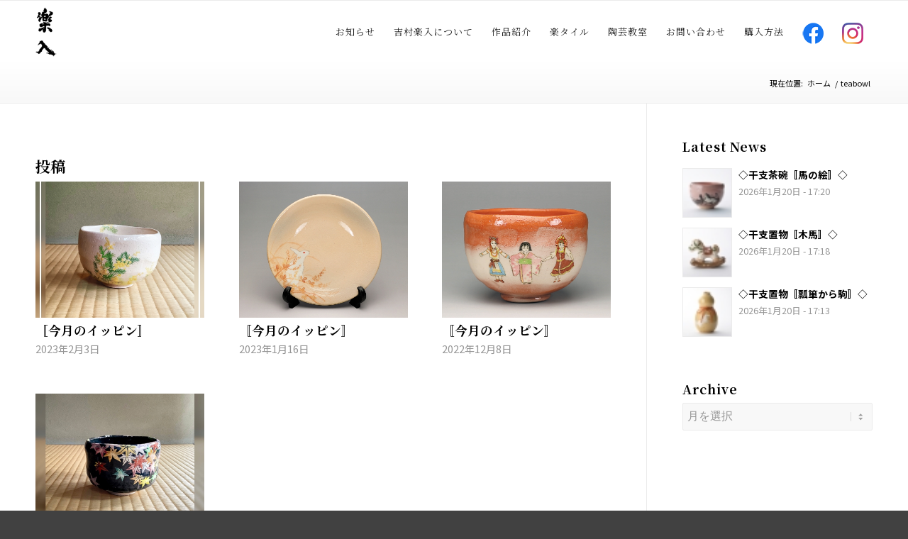

--- FILE ---
content_type: text/html; charset=UTF-8
request_url: https://www.rakunyu.com/tag/teabowl/
body_size: 15019
content:
<!DOCTYPE html>
<html dir="ltr" lang="ja" class="html_stretched responsive av-preloader-disabled av-default-lightbox  html_header_top html_logo_left html_main_nav_header html_menu_right html_slim html_header_sticky html_header_shrinking html_mobile_menu_tablet html_header_searchicon_disabled html_content_align_center html_header_unstick_top_disabled html_header_stretch_disabled html_av-overlay-side html_av-overlay-side-classic html_av-submenu-noclone html_entry_id_657 av-cookies-no-cookie-consent av-no-preview html_text_menu_active ">
<head>
<meta charset="UTF-8" />


<!-- mobile setting -->
<meta name="viewport" content="width=device-width, initial-scale=1">

<!-- Scripts/CSS and wp_head hook -->
<title>teabowl | 吉村楽入</title>

		<!-- All in One SEO 4.9.2 - aioseo.com -->
	<meta name="robots" content="max-snippet:-1, max-image-preview:large, max-video-preview:-1" />
	<link rel="canonical" href="https://www.rakunyu.com/tag/teabowl/" />
	<meta name="generator" content="All in One SEO (AIOSEO) 4.9.2" />
		<script type="application/ld+json" class="aioseo-schema">
			{"@context":"https:\/\/schema.org","@graph":[{"@type":"BreadcrumbList","@id":"https:\/\/www.rakunyu.com\/tag\/teabowl\/#breadcrumblist","itemListElement":[{"@type":"ListItem","@id":"https:\/\/www.rakunyu.com#listItem","position":1,"name":"\u30db\u30fc\u30e0","item":"https:\/\/www.rakunyu.com","nextItem":{"@type":"ListItem","@id":"https:\/\/www.rakunyu.com\/tag\/teabowl\/#listItem","name":"teabowl"}},{"@type":"ListItem","@id":"https:\/\/www.rakunyu.com\/tag\/teabowl\/#listItem","position":2,"name":"teabowl","previousItem":{"@type":"ListItem","@id":"https:\/\/www.rakunyu.com#listItem","name":"\u30db\u30fc\u30e0"}}]},{"@type":"CollectionPage","@id":"https:\/\/www.rakunyu.com\/tag\/teabowl\/#collectionpage","url":"https:\/\/www.rakunyu.com\/tag\/teabowl\/","name":"teabowl | \u5409\u6751\u697d\u5165","inLanguage":"ja","isPartOf":{"@id":"https:\/\/www.rakunyu.com\/#website"},"breadcrumb":{"@id":"https:\/\/www.rakunyu.com\/tag\/teabowl\/#breadcrumblist"}},{"@type":"Organization","@id":"https:\/\/www.rakunyu.com\/#organization","name":"\u5409\u6751\u697d\u5165","url":"https:\/\/www.rakunyu.com\/","logo":{"@type":"ImageObject","url":"https:\/\/www.rakunyu.com\/wp-content\/uploads\/2021\/02\/sns.jpg","@id":"https:\/\/www.rakunyu.com\/tag\/teabowl\/#organizationLogo","width":512,"height":512,"caption":"\u5409\u6751\u697d\u5165"},"image":{"@id":"https:\/\/www.rakunyu.com\/tag\/teabowl\/#organizationLogo"}},{"@type":"WebSite","@id":"https:\/\/www.rakunyu.com\/#website","url":"https:\/\/www.rakunyu.com\/","name":"\u5409\u6751\u697d\u5165","inLanguage":"ja","publisher":{"@id":"https:\/\/www.rakunyu.com\/#organization"}}]}
		</script>
		<!-- All in One SEO -->

<link rel="alternate" type="application/rss+xml" title="吉村楽入 &raquo; フィード" href="https://www.rakunyu.com/feed/" />
<link rel="alternate" type="application/rss+xml" title="吉村楽入 &raquo; コメントフィード" href="https://www.rakunyu.com/comments/feed/" />
<link rel="alternate" type="application/rss+xml" title="吉村楽入 &raquo; teabowl タグのフィード" href="https://www.rakunyu.com/tag/teabowl/feed/" />
<style id='wp-img-auto-sizes-contain-inline-css' type='text/css'>
img:is([sizes=auto i],[sizes^="auto," i]){contain-intrinsic-size:3000px 1500px}
/*# sourceURL=wp-img-auto-sizes-contain-inline-css */
</style>
<style id='wp-emoji-styles-inline-css' type='text/css'>

	img.wp-smiley, img.emoji {
		display: inline !important;
		border: none !important;
		box-shadow: none !important;
		height: 1em !important;
		width: 1em !important;
		margin: 0 0.07em !important;
		vertical-align: -0.1em !important;
		background: none !important;
		padding: 0 !important;
	}
/*# sourceURL=wp-emoji-styles-inline-css */
</style>
<style id='wp-block-library-inline-css' type='text/css'>
:root{--wp-block-synced-color:#7a00df;--wp-block-synced-color--rgb:122,0,223;--wp-bound-block-color:var(--wp-block-synced-color);--wp-editor-canvas-background:#ddd;--wp-admin-theme-color:#007cba;--wp-admin-theme-color--rgb:0,124,186;--wp-admin-theme-color-darker-10:#006ba1;--wp-admin-theme-color-darker-10--rgb:0,107,160.5;--wp-admin-theme-color-darker-20:#005a87;--wp-admin-theme-color-darker-20--rgb:0,90,135;--wp-admin-border-width-focus:2px}@media (min-resolution:192dpi){:root{--wp-admin-border-width-focus:1.5px}}.wp-element-button{cursor:pointer}:root .has-very-light-gray-background-color{background-color:#eee}:root .has-very-dark-gray-background-color{background-color:#313131}:root .has-very-light-gray-color{color:#eee}:root .has-very-dark-gray-color{color:#313131}:root .has-vivid-green-cyan-to-vivid-cyan-blue-gradient-background{background:linear-gradient(135deg,#00d084,#0693e3)}:root .has-purple-crush-gradient-background{background:linear-gradient(135deg,#34e2e4,#4721fb 50%,#ab1dfe)}:root .has-hazy-dawn-gradient-background{background:linear-gradient(135deg,#faaca8,#dad0ec)}:root .has-subdued-olive-gradient-background{background:linear-gradient(135deg,#fafae1,#67a671)}:root .has-atomic-cream-gradient-background{background:linear-gradient(135deg,#fdd79a,#004a59)}:root .has-nightshade-gradient-background{background:linear-gradient(135deg,#330968,#31cdcf)}:root .has-midnight-gradient-background{background:linear-gradient(135deg,#020381,#2874fc)}:root{--wp--preset--font-size--normal:16px;--wp--preset--font-size--huge:42px}.has-regular-font-size{font-size:1em}.has-larger-font-size{font-size:2.625em}.has-normal-font-size{font-size:var(--wp--preset--font-size--normal)}.has-huge-font-size{font-size:var(--wp--preset--font-size--huge)}.has-text-align-center{text-align:center}.has-text-align-left{text-align:left}.has-text-align-right{text-align:right}.has-fit-text{white-space:nowrap!important}#end-resizable-editor-section{display:none}.aligncenter{clear:both}.items-justified-left{justify-content:flex-start}.items-justified-center{justify-content:center}.items-justified-right{justify-content:flex-end}.items-justified-space-between{justify-content:space-between}.screen-reader-text{border:0;clip-path:inset(50%);height:1px;margin:-1px;overflow:hidden;padding:0;position:absolute;width:1px;word-wrap:normal!important}.screen-reader-text:focus{background-color:#ddd;clip-path:none;color:#444;display:block;font-size:1em;height:auto;left:5px;line-height:normal;padding:15px 23px 14px;text-decoration:none;top:5px;width:auto;z-index:100000}html :where(.has-border-color){border-style:solid}html :where([style*=border-top-color]){border-top-style:solid}html :where([style*=border-right-color]){border-right-style:solid}html :where([style*=border-bottom-color]){border-bottom-style:solid}html :where([style*=border-left-color]){border-left-style:solid}html :where([style*=border-width]){border-style:solid}html :where([style*=border-top-width]){border-top-style:solid}html :where([style*=border-right-width]){border-right-style:solid}html :where([style*=border-bottom-width]){border-bottom-style:solid}html :where([style*=border-left-width]){border-left-style:solid}html :where(img[class*=wp-image-]){height:auto;max-width:100%}:where(figure){margin:0 0 1em}html :where(.is-position-sticky){--wp-admin--admin-bar--position-offset:var(--wp-admin--admin-bar--height,0px)}@media screen and (max-width:600px){html :where(.is-position-sticky){--wp-admin--admin-bar--position-offset:0px}}

/*# sourceURL=wp-block-library-inline-css */
</style><style id='global-styles-inline-css' type='text/css'>
:root{--wp--preset--aspect-ratio--square: 1;--wp--preset--aspect-ratio--4-3: 4/3;--wp--preset--aspect-ratio--3-4: 3/4;--wp--preset--aspect-ratio--3-2: 3/2;--wp--preset--aspect-ratio--2-3: 2/3;--wp--preset--aspect-ratio--16-9: 16/9;--wp--preset--aspect-ratio--9-16: 9/16;--wp--preset--color--black: #000000;--wp--preset--color--cyan-bluish-gray: #abb8c3;--wp--preset--color--white: #ffffff;--wp--preset--color--pale-pink: #f78da7;--wp--preset--color--vivid-red: #cf2e2e;--wp--preset--color--luminous-vivid-orange: #ff6900;--wp--preset--color--luminous-vivid-amber: #fcb900;--wp--preset--color--light-green-cyan: #7bdcb5;--wp--preset--color--vivid-green-cyan: #00d084;--wp--preset--color--pale-cyan-blue: #8ed1fc;--wp--preset--color--vivid-cyan-blue: #0693e3;--wp--preset--color--vivid-purple: #9b51e0;--wp--preset--gradient--vivid-cyan-blue-to-vivid-purple: linear-gradient(135deg,rgb(6,147,227) 0%,rgb(155,81,224) 100%);--wp--preset--gradient--light-green-cyan-to-vivid-green-cyan: linear-gradient(135deg,rgb(122,220,180) 0%,rgb(0,208,130) 100%);--wp--preset--gradient--luminous-vivid-amber-to-luminous-vivid-orange: linear-gradient(135deg,rgb(252,185,0) 0%,rgb(255,105,0) 100%);--wp--preset--gradient--luminous-vivid-orange-to-vivid-red: linear-gradient(135deg,rgb(255,105,0) 0%,rgb(207,46,46) 100%);--wp--preset--gradient--very-light-gray-to-cyan-bluish-gray: linear-gradient(135deg,rgb(238,238,238) 0%,rgb(169,184,195) 100%);--wp--preset--gradient--cool-to-warm-spectrum: linear-gradient(135deg,rgb(74,234,220) 0%,rgb(151,120,209) 20%,rgb(207,42,186) 40%,rgb(238,44,130) 60%,rgb(251,105,98) 80%,rgb(254,248,76) 100%);--wp--preset--gradient--blush-light-purple: linear-gradient(135deg,rgb(255,206,236) 0%,rgb(152,150,240) 100%);--wp--preset--gradient--blush-bordeaux: linear-gradient(135deg,rgb(254,205,165) 0%,rgb(254,45,45) 50%,rgb(107,0,62) 100%);--wp--preset--gradient--luminous-dusk: linear-gradient(135deg,rgb(255,203,112) 0%,rgb(199,81,192) 50%,rgb(65,88,208) 100%);--wp--preset--gradient--pale-ocean: linear-gradient(135deg,rgb(255,245,203) 0%,rgb(182,227,212) 50%,rgb(51,167,181) 100%);--wp--preset--gradient--electric-grass: linear-gradient(135deg,rgb(202,248,128) 0%,rgb(113,206,126) 100%);--wp--preset--gradient--midnight: linear-gradient(135deg,rgb(2,3,129) 0%,rgb(40,116,252) 100%);--wp--preset--font-size--small: 13px;--wp--preset--font-size--medium: 20px;--wp--preset--font-size--large: 36px;--wp--preset--font-size--x-large: 42px;--wp--preset--spacing--20: 0.44rem;--wp--preset--spacing--30: 0.67rem;--wp--preset--spacing--40: 1rem;--wp--preset--spacing--50: 1.5rem;--wp--preset--spacing--60: 2.25rem;--wp--preset--spacing--70: 3.38rem;--wp--preset--spacing--80: 5.06rem;--wp--preset--shadow--natural: 6px 6px 9px rgba(0, 0, 0, 0.2);--wp--preset--shadow--deep: 12px 12px 50px rgba(0, 0, 0, 0.4);--wp--preset--shadow--sharp: 6px 6px 0px rgba(0, 0, 0, 0.2);--wp--preset--shadow--outlined: 6px 6px 0px -3px rgb(255, 255, 255), 6px 6px rgb(0, 0, 0);--wp--preset--shadow--crisp: 6px 6px 0px rgb(0, 0, 0);}:where(.is-layout-flex){gap: 0.5em;}:where(.is-layout-grid){gap: 0.5em;}body .is-layout-flex{display: flex;}.is-layout-flex{flex-wrap: wrap;align-items: center;}.is-layout-flex > :is(*, div){margin: 0;}body .is-layout-grid{display: grid;}.is-layout-grid > :is(*, div){margin: 0;}:where(.wp-block-columns.is-layout-flex){gap: 2em;}:where(.wp-block-columns.is-layout-grid){gap: 2em;}:where(.wp-block-post-template.is-layout-flex){gap: 1.25em;}:where(.wp-block-post-template.is-layout-grid){gap: 1.25em;}.has-black-color{color: var(--wp--preset--color--black) !important;}.has-cyan-bluish-gray-color{color: var(--wp--preset--color--cyan-bluish-gray) !important;}.has-white-color{color: var(--wp--preset--color--white) !important;}.has-pale-pink-color{color: var(--wp--preset--color--pale-pink) !important;}.has-vivid-red-color{color: var(--wp--preset--color--vivid-red) !important;}.has-luminous-vivid-orange-color{color: var(--wp--preset--color--luminous-vivid-orange) !important;}.has-luminous-vivid-amber-color{color: var(--wp--preset--color--luminous-vivid-amber) !important;}.has-light-green-cyan-color{color: var(--wp--preset--color--light-green-cyan) !important;}.has-vivid-green-cyan-color{color: var(--wp--preset--color--vivid-green-cyan) !important;}.has-pale-cyan-blue-color{color: var(--wp--preset--color--pale-cyan-blue) !important;}.has-vivid-cyan-blue-color{color: var(--wp--preset--color--vivid-cyan-blue) !important;}.has-vivid-purple-color{color: var(--wp--preset--color--vivid-purple) !important;}.has-black-background-color{background-color: var(--wp--preset--color--black) !important;}.has-cyan-bluish-gray-background-color{background-color: var(--wp--preset--color--cyan-bluish-gray) !important;}.has-white-background-color{background-color: var(--wp--preset--color--white) !important;}.has-pale-pink-background-color{background-color: var(--wp--preset--color--pale-pink) !important;}.has-vivid-red-background-color{background-color: var(--wp--preset--color--vivid-red) !important;}.has-luminous-vivid-orange-background-color{background-color: var(--wp--preset--color--luminous-vivid-orange) !important;}.has-luminous-vivid-amber-background-color{background-color: var(--wp--preset--color--luminous-vivid-amber) !important;}.has-light-green-cyan-background-color{background-color: var(--wp--preset--color--light-green-cyan) !important;}.has-vivid-green-cyan-background-color{background-color: var(--wp--preset--color--vivid-green-cyan) !important;}.has-pale-cyan-blue-background-color{background-color: var(--wp--preset--color--pale-cyan-blue) !important;}.has-vivid-cyan-blue-background-color{background-color: var(--wp--preset--color--vivid-cyan-blue) !important;}.has-vivid-purple-background-color{background-color: var(--wp--preset--color--vivid-purple) !important;}.has-black-border-color{border-color: var(--wp--preset--color--black) !important;}.has-cyan-bluish-gray-border-color{border-color: var(--wp--preset--color--cyan-bluish-gray) !important;}.has-white-border-color{border-color: var(--wp--preset--color--white) !important;}.has-pale-pink-border-color{border-color: var(--wp--preset--color--pale-pink) !important;}.has-vivid-red-border-color{border-color: var(--wp--preset--color--vivid-red) !important;}.has-luminous-vivid-orange-border-color{border-color: var(--wp--preset--color--luminous-vivid-orange) !important;}.has-luminous-vivid-amber-border-color{border-color: var(--wp--preset--color--luminous-vivid-amber) !important;}.has-light-green-cyan-border-color{border-color: var(--wp--preset--color--light-green-cyan) !important;}.has-vivid-green-cyan-border-color{border-color: var(--wp--preset--color--vivid-green-cyan) !important;}.has-pale-cyan-blue-border-color{border-color: var(--wp--preset--color--pale-cyan-blue) !important;}.has-vivid-cyan-blue-border-color{border-color: var(--wp--preset--color--vivid-cyan-blue) !important;}.has-vivid-purple-border-color{border-color: var(--wp--preset--color--vivid-purple) !important;}.has-vivid-cyan-blue-to-vivid-purple-gradient-background{background: var(--wp--preset--gradient--vivid-cyan-blue-to-vivid-purple) !important;}.has-light-green-cyan-to-vivid-green-cyan-gradient-background{background: var(--wp--preset--gradient--light-green-cyan-to-vivid-green-cyan) !important;}.has-luminous-vivid-amber-to-luminous-vivid-orange-gradient-background{background: var(--wp--preset--gradient--luminous-vivid-amber-to-luminous-vivid-orange) !important;}.has-luminous-vivid-orange-to-vivid-red-gradient-background{background: var(--wp--preset--gradient--luminous-vivid-orange-to-vivid-red) !important;}.has-very-light-gray-to-cyan-bluish-gray-gradient-background{background: var(--wp--preset--gradient--very-light-gray-to-cyan-bluish-gray) !important;}.has-cool-to-warm-spectrum-gradient-background{background: var(--wp--preset--gradient--cool-to-warm-spectrum) !important;}.has-blush-light-purple-gradient-background{background: var(--wp--preset--gradient--blush-light-purple) !important;}.has-blush-bordeaux-gradient-background{background: var(--wp--preset--gradient--blush-bordeaux) !important;}.has-luminous-dusk-gradient-background{background: var(--wp--preset--gradient--luminous-dusk) !important;}.has-pale-ocean-gradient-background{background: var(--wp--preset--gradient--pale-ocean) !important;}.has-electric-grass-gradient-background{background: var(--wp--preset--gradient--electric-grass) !important;}.has-midnight-gradient-background{background: var(--wp--preset--gradient--midnight) !important;}.has-small-font-size{font-size: var(--wp--preset--font-size--small) !important;}.has-medium-font-size{font-size: var(--wp--preset--font-size--medium) !important;}.has-large-font-size{font-size: var(--wp--preset--font-size--large) !important;}.has-x-large-font-size{font-size: var(--wp--preset--font-size--x-large) !important;}
/*# sourceURL=global-styles-inline-css */
</style>

<style id='classic-theme-styles-inline-css' type='text/css'>
/*! This file is auto-generated */
.wp-block-button__link{color:#fff;background-color:#32373c;border-radius:9999px;box-shadow:none;text-decoration:none;padding:calc(.667em + 2px) calc(1.333em + 2px);font-size:1.125em}.wp-block-file__button{background:#32373c;color:#fff;text-decoration:none}
/*# sourceURL=/wp-includes/css/classic-themes.min.css */
</style>
<link rel='stylesheet' id='contact-form-7-css' href='https://www.rakunyu.com/wp-content/plugins/contact-form-7/includes/css/styles.css?ver=6.1.4' type='text/css' media='all' />
<link rel='stylesheet' id='avia-merged-styles-css' href='https://www.rakunyu.com/wp-content/uploads/dynamic_avia/avia-merged-styles-6db865d112d5075a30285a905ffed481---605a83093bdda.css' type='text/css' media='all' />
<script type="text/javascript" src="https://www.rakunyu.com/wp-includes/js/jquery/jquery.min.js?ver=3.7.1" id="jquery-core-js"></script>
<script type="text/javascript" src="https://www.rakunyu.com/wp-includes/js/jquery/jquery-migrate.min.js?ver=3.4.1" id="jquery-migrate-js"></script>
<link rel="https://api.w.org/" href="https://www.rakunyu.com/wp-json/" /><link rel="alternate" title="JSON" type="application/json" href="https://www.rakunyu.com/wp-json/wp/v2/tags/35" /><link rel="EditURI" type="application/rsd+xml" title="RSD" href="https://www.rakunyu.com/xmlrpc.php?rsd" />
<meta name="generator" content="WordPress 6.9" />
<link rel="profile" href="http://gmpg.org/xfn/11" />
<link rel="alternate" type="application/rss+xml" title="吉村楽入 RSS2 Feed" href="https://www.rakunyu.com/feed/" />
<link rel="pingback" href="https://www.rakunyu.com/xmlrpc.php" />
<!--[if lt IE 9]><script src="https://www.rakunyu.com/wp-content/themes/enfold/js/html5shiv.js"></script><![endif]-->
<link rel="icon" href="https://www.rakunyu.com/wp-content/uploads/2021/02/favicon.png" type="image/png">

<!-- To speed up the rendering and to display the site as fast as possible to the user we include some styles and scripts for above the fold content inline -->
<script type="text/javascript">'use strict';var avia_is_mobile=!1;if(/Android|webOS|iPhone|iPad|iPod|BlackBerry|IEMobile|Opera Mini/i.test(navigator.userAgent)&&'ontouchstart' in document.documentElement){avia_is_mobile=!0;document.documentElement.className+=' avia_mobile '}
else{document.documentElement.className+=' avia_desktop '};document.documentElement.className+=' js_active ';(function(){var e=['-webkit-','-moz-','-ms-',''],n='';for(var t in e){if(e[t]+'transform' in document.documentElement.style){document.documentElement.className+=' avia_transform ';n=e[t]+'transform'};if(e[t]+'perspective' in document.documentElement.style)document.documentElement.className+=' avia_transform3d '};if(typeof document.getElementsByClassName=='function'&&typeof document.documentElement.getBoundingClientRect=='function'&&avia_is_mobile==!1){if(n&&window.innerHeight>0){setTimeout(function(){var e=0,o={},a=0,t=document.getElementsByClassName('av-parallax'),i=window.pageYOffset||document.documentElement.scrollTop;for(e=0;e<t.length;e++){t[e].style.top='0px';o=t[e].getBoundingClientRect();a=Math.ceil((window.innerHeight+i-o.top)*0.3);t[e].style[n]='translate(0px, '+a+'px)';t[e].style.top='auto';t[e].className+=' enabled-parallax '}},50)}}})();</script><style type='text/css'>
@font-face {font-family: 'entypo-fontello'; font-weight: normal; font-style: normal; font-display: auto;
src: url('https://www.rakunyu.com/wp-content/themes/enfold/config-templatebuilder/avia-template-builder/assets/fonts/entypo-fontello.woff2') format('woff2'),
url('https://www.rakunyu.com/wp-content/themes/enfold/config-templatebuilder/avia-template-builder/assets/fonts/entypo-fontello.woff') format('woff'),
url('https://www.rakunyu.com/wp-content/themes/enfold/config-templatebuilder/avia-template-builder/assets/fonts/entypo-fontello.ttf') format('truetype'), 
url('https://www.rakunyu.com/wp-content/themes/enfold/config-templatebuilder/avia-template-builder/assets/fonts/entypo-fontello.svg#entypo-fontello') format('svg'),
url('https://www.rakunyu.com/wp-content/themes/enfold/config-templatebuilder/avia-template-builder/assets/fonts/entypo-fontello.eot'),
url('https://www.rakunyu.com/wp-content/themes/enfold/config-templatebuilder/avia-template-builder/assets/fonts/entypo-fontello.eot?#iefix') format('embedded-opentype');
} #top .avia-font-entypo-fontello, body .avia-font-entypo-fontello, html body [data-av_iconfont='entypo-fontello']:before{ font-family: 'entypo-fontello'; }
</style>

<!--
Debugging Info for Theme support: 

Theme: Enfold
Version: 4.7.6.3
Installed: enfold
AviaFramework Version: 5.0
AviaBuilder Version: 4.7.1.1
aviaElementManager Version: 1.0.1
- - - - - - - - - - -
ChildTheme: rakunyu
ChildTheme Version: 1.0
ChildTheme Installed: enfold

ML:128-PU:14-PLA:8
WP:6.9
Compress: CSS:all theme files - JS:all theme files
Updates: disabled
PLAu:7
--><script type="text/javascript" src="//webfonts.sakura.ne.jp/js/sakurav3.js"></script>
<link href="https://fonts.googleapis.com/css?family=Noto+Sans+JP:300,400,500,700&display=swap&subset=japanese" rel="stylesheet">
<link href="https://fonts.googleapis.com/css?family=Noto+Serif+JP:400,500,700,900&amp;subset=japanese" rel="stylesheet">
</head>




<body id="top" class="archive tag tag-teabowl tag-35 wp-theme-enfold wp-child-theme-rakunyu  rtl_columns stretched" itemscope="itemscope" itemtype="https://schema.org/WebPage" >

	
	<div id='wrap_all'>

	
<header id='header' class='all_colors header_color light_bg_color  av_header_top av_logo_left av_main_nav_header av_menu_right av_slim av_header_sticky av_header_shrinking av_header_stretch_disabled av_mobile_menu_tablet av_header_searchicon_disabled av_header_unstick_top_disabled av_bottom_nav_disabled  av_header_border_disabled'  role="banner" itemscope="itemscope" itemtype="https://schema.org/WPHeader" >

		<div  id='header_main' class='container_wrap container_wrap_logo'>
	
        <div class='container av-logo-container'><div class='inner-container'><span class='logo'><a href='https://www.rakunyu.com/'><img height="100" width="300" src='https://www.rakunyu.com/wp-content/uploads/2020/12/logo-1.png' alt='吉村楽入' title='' /></a></span><nav class='main_menu' data-selectname='Select a page'  role="navigation" itemscope="itemscope" itemtype="https://schema.org/SiteNavigationElement" ><div class="avia-menu av-main-nav-wrap"><ul id="avia-menu" class="menu av-main-nav"><li id="menu-item-196" class="menu-item menu-item-type-taxonomy menu-item-object-category menu-item-top-level menu-item-top-level-1"><a href="https://www.rakunyu.com/category/news/" itemprop="url"><span class="avia-bullet"></span><span class="avia-menu-text">お知らせ</span><span class="avia-menu-fx"><span class="avia-arrow-wrap"><span class="avia-arrow"></span></span></span></a></li>
<li id="menu-item-194" class="menu-item menu-item-type-post_type menu-item-object-page menu-item-top-level menu-item-top-level-2"><a href="https://www.rakunyu.com/yoshimura-rakunyu/" itemprop="url"><span class="avia-bullet"></span><span class="avia-menu-text">吉村楽入について</span><span class="avia-menu-fx"><span class="avia-arrow-wrap"><span class="avia-arrow"></span></span></span></a></li>
<li id="menu-item-190" class="menu-item menu-item-type-post_type menu-item-object-page menu-item-has-children menu-item-top-level menu-item-top-level-3"><a href="https://www.rakunyu.com/item/" itemprop="url"><span class="avia-bullet"></span><span class="avia-menu-text">作品紹介</span><span class="avia-menu-fx"><span class="avia-arrow-wrap"><span class="avia-arrow"></span></span></span></a>


<ul class="sub-menu">
	<li id="menu-item-209" class="menu-item menu-item-type-post_type menu-item-object-page"><a href="https://www.rakunyu.com/item/" itemprop="url"><span class="avia-bullet"></span><span class="avia-menu-text">萬福堂</span></a></li>
	<li id="menu-item-207" class="menu-item menu-item-type-custom menu-item-object-custom"><a href="https://www.rakunyu.com/item/#layer_slider_2" itemprop="url"><span class="avia-bullet"></span><span class="avia-menu-text">楽入印</span></a></li>
	<li id="menu-item-208" class="menu-item menu-item-type-custom menu-item-object-custom"><a href="https://www.rakunyu.com/item/#layer_slider_3" itemprop="url"><span class="avia-bullet"></span><span class="avia-menu-text">楽入窯製</span></a></li>
</ul>
</li>
<li id="menu-item-220" class="menu-item menu-item-type-post_type menu-item-object-page menu-item-top-level menu-item-top-level-4"><a href="https://www.rakunyu.com/tile/" itemprop="url"><span class="avia-bullet"></span><span class="avia-menu-text">楽タイル</span><span class="avia-menu-fx"><span class="avia-arrow-wrap"><span class="avia-arrow"></span></span></span></a></li>
<li id="menu-item-96" class="menu-item menu-item-type-post_type menu-item-object-page menu-item-top-level menu-item-top-level-5"><a href="https://www.rakunyu.com/pottery-class/" itemprop="url"><span class="avia-bullet"></span><span class="avia-menu-text">陶芸教室</span><span class="avia-menu-fx"><span class="avia-arrow-wrap"><span class="avia-arrow"></span></span></span></a></li>
<li id="menu-item-227" class="menu-item menu-item-type-post_type menu-item-object-page menu-item-top-level menu-item-top-level-6"><a href="https://www.rakunyu.com/contact/" itemprop="url"><span class="avia-bullet"></span><span class="avia-menu-text">お問い合わせ</span><span class="avia-menu-fx"><span class="avia-arrow-wrap"><span class="avia-arrow"></span></span></span></a></li>
<li id="menu-item-398" class="menu-item menu-item-type-post_type menu-item-object-page menu-item-top-level menu-item-top-level-7"><a href="https://www.rakunyu.com/shop/" itemprop="url"><span class="avia-bullet"></span><span class="avia-menu-text">購入方法</span><span class="avia-menu-fx"><span class="avia-arrow-wrap"><span class="avia-arrow"></span></span></span></a></li>
<li id="menu-item-99" class="menu-item menu-item-type-custom menu-item-object-custom menu-item-top-level menu-item-top-level-8"><a target="_blank" href="https://www.facebook.com/%E6%A5%BD%E5%85%A5%E7%AA%AF-%E5%90%89%E6%9D%91%E6%A5%BD%E5%85%A5-104777994694942/" itemprop="url" rel="noopener"><span class="avia-bullet"></span><span class="avia-menu-text"><img src="https://www.rakunyu.com/wp-content/uploads/2021/02/icon-facebook.png" alt="Facebook"></span><span class="avia-menu-fx"><span class="avia-arrow-wrap"><span class="avia-arrow"></span></span></span></a></li>
<li id="menu-item-100" class="menu-item menu-item-type-custom menu-item-object-custom menu-item-top-level menu-item-top-level-9"><a target="_blank" href="https://www.instagram.com/rakunyu/" itemprop="url" rel="noopener"><span class="avia-bullet"></span><span class="avia-menu-text"><img src="https://www.rakunyu.com/wp-content/uploads/2021/02/icon-instagram.png" alt="instagram"></span><span class="avia-menu-fx"><span class="avia-arrow-wrap"><span class="avia-arrow"></span></span></span></a></li>
<li class="av-burger-menu-main menu-item-avia-special ">
	        			<a href="#" aria-label="Menu" aria-hidden="false">
							<span class="av-hamburger av-hamburger--spin av-js-hamburger">
								<span class="av-hamburger-box">
						          <span class="av-hamburger-inner"></span>
						          <strong>Menu</strong>
								</span>
							</span>
							<span class="avia_hidden_link_text">Menu</span>
						</a>
	        		   </li></ul></div></nav></div> </div> 
		<!-- end container_wrap-->
		</div>
		<div class='header_bg'></div>

<!-- end header -->
</header>
		
	<div id='main' class='all_colors' data-scroll-offset='88'>

	<div class='stretch_full container_wrap alternate_color light_bg_color empty_title  title_container'><div class='container'><div class="breadcrumb breadcrumbs avia-breadcrumbs"><div class="breadcrumb-trail" ><span class="trail-before"><span class="breadcrumb-title">現在位置: </span></span> <span  itemscope="itemscope" itemtype="https://schema.org/BreadcrumbList" ><span  itemscope="itemscope" itemtype="https://schema.org/ListItem" itemprop="itemListElement" ><a itemprop="url" href="https://www.rakunyu.com" title="吉村楽入" rel="home" class="trail-begin"><span itemprop="name">ホーム</span></a><span itemprop="position" class="hidden">1</span></span></span> <span class="sep">/</span> <span class="trail-end">teabowl</span></div></div></div></div>
        <div class='container_wrap container_wrap_first main_color sidebar_right'>

            <div class='container template-blog '>

                <main class='content av-content-small alpha units'  role="main" itemprop="mainContentOfPage" itemscope="itemscope" itemtype="https://schema.org/Blog" >

                    <div class="category-term-description">
                                            </div>

                    <div class='entry-content-wrapper'><h3 class='post-title tag-page-post-type-title '>投稿</h3><div   data-autoplay=''  data-interval='5'  data-animation='fade'  data-show_slide_delay='90'  class='avia-content-slider avia-content-grid-active avia-content-slider1 avia-content-slider-odd avia-builder-el-no-sibling '  itemscope="itemscope" itemtype="https://schema.org/Blog" ><div class='avia-content-slider-inner'><div class='slide-entry-wrap'><article class='slide-entry flex_column  post-entry post-entry-657 slide-entry-overview slide-loop-1 slide-parity-odd  av_one_third first real-thumbnail post-format-standard'  itemscope="itemscope" itemtype="https://schema.org/BlogPosting" itemprop="blogPost" ><a href='https://www.rakunyu.com/657/' data-rel='slide-1' class='slide-image' title='〚今月のイッピン〛'><img width="495" height="400" src="https://www.rakunyu.com/wp-content/uploads/2023/02/phonto-495x400.jpg" class="wp-image-658 avia-img-lazy-loading-not-658 attachment-portfolio size-portfolio wp-post-image" alt="" decoding="async" fetchpriority="high" srcset="https://www.rakunyu.com/wp-content/uploads/2023/02/phonto-495x400.jpg 495w, https://www.rakunyu.com/wp-content/uploads/2023/02/phonto-845x684.jpg 845w" sizes="(max-width: 495px) 100vw, 495px" /></a><div class='slide-content'><header class="entry-content-header"><h3 class='slide-entry-title entry-title '  itemprop="headline" ><a href='https://www.rakunyu.com/657/' title='〚今月のイッピン〛'>〚今月のイッピン〛</a></h3><span class="av-vertical-delimiter"></span></header><div class='slide-meta'><time class='slide-meta-time updated'  itemprop="datePublished" datetime="2023-02-03T14:03:12+09:00" >2023年2月3日</time></div><div class='slide-entry-excerpt entry-content'  itemprop="text" >作品名：「ミモザの絵 茶碗」

早春にこぼれんばかりの黄色い花を咲かせ、
街なかを鮮やかな色と甘く優しい香りで彩る「ミモザ」。

いち早く春の訪れを告げる愛らしい花々を描きました。

ミモザの花言葉は「感謝」。

南フランスでは、毎年2月に各地で「ミモザ祭り」が開かれ、
山車いっぱいに飾られたミモザで春の到来をお祝いします。

また、イタリアでは、
3月8日の「国際女性デー」は「ミモザの日」と呼ばれ、
家族や友人、恋人たちに「おめでとう！」の言葉と
ミモザの花束を贈る習慣があります。

長く寒い冬が終わり、あたたかな芽吹きの風を
ご自宅やお茶席で「ミモザの絵茶碗」から感じてみませんか。

さらに、日本でも春は「感謝」を伝えるイベントが目白押し。

バレンタインやホワイトデー、そしてミモザの日に大切な人へ
「ミモザの絵茶碗」をプレゼントしても素敵ですね。


■□こちらの商品は〚クリーマ「楽入」サイト〛で扱っております□■

▶「クリーマ　楽入」で検索

▶https://www.creema.jp/item/15384493/detail


〚クリーマ〛アプリも便利です。
各アプリストアでダウンロードください。

ぜひ〚クリーマ「楽入」サイト〛もご覧ください！

〚今月のイッピン〛とは・・・

【楽入窯当主…</div></div><footer class="entry-footer"></footer><span class='hidden'>
				<span class='av-structured-data'  itemprop="image" itemscope="itemscope" itemtype="https://schema.org/ImageObject" >
						<span itemprop='url'>https://www.rakunyu.com/wp-content/uploads/2023/02/phonto.jpg</span>
						<span itemprop='height'>1712</span>
						<span itemprop='width'>1712</span>
				</span>
				<span class='av-structured-data'  itemprop="publisher" itemtype="https://schema.org/Organization" itemscope="itemscope" >
						<span itemprop='name'>rakunyu</span>
						<span itemprop='logo' itemscope itemtype='https://schema.org/ImageObject'>
							<span itemprop='url'>https://www.rakunyu.com/wp-content/uploads/2020/12/logo-1.png</span>
						 </span>
				</span><span class='av-structured-data'  itemprop="author" itemscope="itemscope" itemtype="https://schema.org/Person" ><span itemprop='name'>rakunyu</span></span><span class='av-structured-data'  itemprop="datePublished" datetime="2022-11-08T11:18:38+09:00" >2023-02-03 14:03:12</span><span class='av-structured-data'  itemprop="dateModified" itemtype="https://schema.org/dateModified" >2023-02-03 14:03:12</span><span class='av-structured-data'  itemprop="mainEntityOfPage" itemtype="https://schema.org/mainEntityOfPage" ><span itemprop='name'>〚今月のイッピン〛</span></span></span></article><article class='slide-entry flex_column  post-entry post-entry-636 slide-entry-overview slide-loop-2 slide-parity-even  av_one_third  real-thumbnail post-format-standard'  itemscope="itemscope" itemtype="https://schema.org/BlogPosting" itemprop="blogPost" ><a href='https://www.rakunyu.com/636/' data-rel='slide-1' class='slide-image' title='〚今月のイッピン〛'><img width="495" height="400" src="https://www.rakunyu.com/wp-content/uploads/2023/01/a9ee9bf56205e4b6725d774fdb1e7c3e-495x400.jpg" class="wp-image-637 avia-img-lazy-loading-not-637 attachment-portfolio size-portfolio wp-post-image" alt="" decoding="async" srcset="https://www.rakunyu.com/wp-content/uploads/2023/01/a9ee9bf56205e4b6725d774fdb1e7c3e-495x400.jpg 495w, https://www.rakunyu.com/wp-content/uploads/2023/01/a9ee9bf56205e4b6725d774fdb1e7c3e-845x684.jpg 845w" sizes="(max-width: 495px) 100vw, 495px" /></a><div class='slide-content'><header class="entry-content-header"><h3 class='slide-entry-title entry-title '  itemprop="headline" ><a href='https://www.rakunyu.com/636/' title='〚今月のイッピン〛'>〚今月のイッピン〛</a></h3><span class="av-vertical-delimiter"></span></header><div class='slide-meta'><time class='slide-meta-time updated'  itemprop="datePublished" datetime="2023-01-16T15:12:27+09:00" >2023年1月16日</time></div><div class='slide-entry-excerpt entry-content'  itemprop="text" >作品名：「癸卯（みずのとう）歳」イヤープレート

2023年は「癸卯」です。

「癸」は新たな生命の成長につながる恵みの水を表し、
「卯」は事始めに縁起が良く、希望や好転の意味があります。

「癸卯」の年は、これまでの努力が実を結び、
勢いよく成長する年になる、と言われています。

イヤープレートに描かれたうさぎのように、
明るい未来へ真っ直ぐに前を向き、
大きく飛び跳ねる一年になることを祈願して。

&nbsp;

■□こちらの商品は〚クリーマ「楽入」サイト〛で扱っております□■

▶「クリーマ　楽入」で検索

▶https://www.creema.jp/c/rakunyu/item/onsale

&nbsp;

〚クリーマ〛アプリも便利です。
各アプリストアでダウンロードください。

ぜひ〚クリーマ「楽入」サイト〛もご覧ください！

&nbsp;

〚今月のイッピン〛とは・・・

【楽入窯当主…</div></div><footer class="entry-footer"></footer><span class='hidden'>
				<span class='av-structured-data'  itemprop="image" itemscope="itemscope" itemtype="https://schema.org/ImageObject" >
						<span itemprop='url'>https://www.rakunyu.com/wp-content/uploads/2023/01/a9ee9bf56205e4b6725d774fdb1e7c3e.jpg</span>
						<span itemprop='height'>1600</span>
						<span itemprop='width'>1600</span>
				</span>
				<span class='av-structured-data'  itemprop="publisher" itemtype="https://schema.org/Organization" itemscope="itemscope" >
						<span itemprop='name'>rakunyu</span>
						<span itemprop='logo' itemscope itemtype='https://schema.org/ImageObject'>
							<span itemprop='url'>https://www.rakunyu.com/wp-content/uploads/2020/12/logo-1.png</span>
						 </span>
				</span><span class='av-structured-data'  itemprop="author" itemscope="itemscope" itemtype="https://schema.org/Person" ><span itemprop='name'>rakunyu</span></span><span class='av-structured-data'  itemprop="datePublished" datetime="2022-11-08T11:18:38+09:00" >2023-01-16 15:12:27</span><span class='av-structured-data'  itemprop="dateModified" itemtype="https://schema.org/dateModified" >2023-01-16 15:12:27</span><span class='av-structured-data'  itemprop="mainEntityOfPage" itemtype="https://schema.org/mainEntityOfPage" ><span itemprop='name'>〚今月のイッピン〛</span></span></span></article><article class='slide-entry flex_column  post-entry post-entry-587 slide-entry-overview slide-loop-3 slide-parity-odd  av_one_third  real-thumbnail post-format-standard'  itemscope="itemscope" itemtype="https://schema.org/BlogPosting" itemprop="blogPost" ><a href='https://www.rakunyu.com/587/' data-rel='slide-1' class='slide-image' title='〚今月のイッピン〛'><img width="495" height="400" src="https://www.rakunyu.com/wp-content/uploads/2022/12/01-02-495x400.jpg" class="wp-image-588 avia-img-lazy-loading-not-588 attachment-portfolio size-portfolio wp-post-image" alt="" decoding="async" /></a><div class='slide-content'><header class="entry-content-header"><h3 class='slide-entry-title entry-title '  itemprop="headline" ><a href='https://www.rakunyu.com/587/' title='〚今月のイッピン〛'>〚今月のイッピン〛</a></h3><span class="av-vertical-delimiter"></span></header><div class='slide-meta'><time class='slide-meta-time updated'  itemprop="datePublished" datetime="2022-12-08T18:07:03+09:00" >2022年12月8日</time></div><div class='slide-entry-excerpt entry-content'  itemprop="text" >作品名：赤楽茶碗「世界の友達」

連日悲しい戦況が伝えられるウクライナとロシアの戦争。
世界を恐怖に陥れた争いは未だ終わりが見えません。

愚かな権力の誇示のためだけに
繰り返される悲劇に怒りを覚えます。

戦争は何も生み出さず、
いつも犠牲になるのは何の罪もない市井の人々。

一日も早い終戦を心から願ってやみません。

日本、ウクライナ、ロシア、
そして世界中の子どもたちが、
笑顔で仲良く手をつなぐ
平和な未来が訪れますように、との
祈りを込めて作陶いたしました。

来る年が幸せであるように、
すべての人々が穏やかに暮らせるように、
平和のために私たちができることを考えていきたいと思います。

■□こちらの商品は〚クリーマ「楽入」サイト〛で扱っております□■

▶「クリーマ　楽入」で検索
▶https://www.creema.jp/c/rakunyu/item/onsale
まで

〚クリーマ〛アプリも便利です。
各アプリストアでダウンロードください。

ぜひ〚クリーマ「楽入」サイト〛もご覧ください。

&nbsp;

〚今月のイッピン〛とは・・・

【楽入窯当主…</div></div><footer class="entry-footer"></footer><span class='hidden'>
				<span class='av-structured-data'  itemprop="image" itemscope="itemscope" itemtype="https://schema.org/ImageObject" >
						<span itemprop='url'>https://www.rakunyu.com/wp-content/uploads/2022/12/01-02.jpg</span>
						<span itemprop='height'>627</span>
						<span itemprop='width'>772</span>
				</span>
				<span class='av-structured-data'  itemprop="publisher" itemtype="https://schema.org/Organization" itemscope="itemscope" >
						<span itemprop='name'>rakunyu</span>
						<span itemprop='logo' itemscope itemtype='https://schema.org/ImageObject'>
							<span itemprop='url'>https://www.rakunyu.com/wp-content/uploads/2020/12/logo-1.png</span>
						 </span>
				</span><span class='av-structured-data'  itemprop="author" itemscope="itemscope" itemtype="https://schema.org/Person" ><span itemprop='name'>rakunyu</span></span><span class='av-structured-data'  itemprop="datePublished" datetime="2022-11-08T11:18:38+09:00" >2022-12-08 18:07:03</span><span class='av-structured-data'  itemprop="dateModified" itemtype="https://schema.org/dateModified" >2022-12-08 18:07:03</span><span class='av-structured-data'  itemprop="mainEntityOfPage" itemtype="https://schema.org/mainEntityOfPage" ><span itemprop='name'>〚今月のイッピン〛</span></span></span></article></div><div class='slide-entry-wrap'><article class='slide-entry flex_column  post-entry post-entry-556 slide-entry-overview slide-loop-4 slide-parity-odd  post-entry-last  av_one_third first real-thumbnail post-format-standard'  itemscope="itemscope" itemtype="https://schema.org/BlogPosting" itemprop="blogPost" ><a href='https://www.rakunyu.com/556/' data-rel='slide-1' class='slide-image' title='〚今月のイッピン〛'><img width="495" height="400" src="https://www.rakunyu.com/wp-content/uploads/2022/11/37E8A49B-C296-4C5E-B575-DDB49FEC72F2-495x400.jpeg" class="wp-image-557 avia-img-lazy-loading-not-557 attachment-portfolio size-portfolio wp-post-image" alt="" decoding="async" /></a><div class='slide-content'><header class="entry-content-header"><h3 class='slide-entry-title entry-title '  itemprop="headline" ><a href='https://www.rakunyu.com/556/' title='〚今月のイッピン〛'>〚今月のイッピン〛</a></h3><span class="av-vertical-delimiter"></span></header><div class='slide-meta'><time class='slide-meta-time updated'  itemprop="datePublished" datetime="2022-11-08T11:18:38+09:00" >2022年11月8日</time></div><div class='slide-entry-excerpt entry-content'  itemprop="text" >作品名:「彩紅葉」の絵茶盌
&nbsp;
各地で紅葉の見頃が伝えられる時期になりました。
「錦秋」という言葉があるように、紅葉と一口に言っても様々な色があります。
赤、黄、橙、茶、緑、青・・・
秋の深まりとともに、鮮やかな紅葉が木々を美しく染めていきます。
&nbsp;
黒釉が生みだす艶のある引き締った黒色に、
【楽入窯】ならではの豊かな色彩で紅葉を描いた、上品な存在感ある絵茶盌です。
&nbsp;
掌のなかで、楓が少しずつ色を変え、やがてはらりと風に乗って落ちていく、
ゆるやかな時の流れも感じられるイッピンです。
&nbsp;
こちらの絵茶盌は【楽入窯】で取り扱っております。
お気軽にお問合せください。
&nbsp;
〚今月のイッピン〛とは・・・
【楽入窯当主…</div></div><footer class="entry-footer"></footer><span class='hidden'>
				<span class='av-structured-data'  itemprop="image" itemscope="itemscope" itemtype="https://schema.org/ImageObject" >
						<span itemprop='url'>https://www.rakunyu.com/wp-content/uploads/2022/11/37E8A49B-C296-4C5E-B575-DDB49FEC72F2.jpeg</span>
						<span itemprop='height'>662</span>
						<span itemprop='width'>662</span>
				</span>
				<span class='av-structured-data'  itemprop="publisher" itemtype="https://schema.org/Organization" itemscope="itemscope" >
						<span itemprop='name'>rakunyu</span>
						<span itemprop='logo' itemscope itemtype='https://schema.org/ImageObject'>
							<span itemprop='url'>https://www.rakunyu.com/wp-content/uploads/2020/12/logo-1.png</span>
						 </span>
				</span><span class='av-structured-data'  itemprop="author" itemscope="itemscope" itemtype="https://schema.org/Person" ><span itemprop='name'>rakunyu</span></span><span class='av-structured-data'  itemprop="datePublished" datetime="2022-11-08T11:18:38+09:00" >2022-11-08 11:18:38</span><span class='av-structured-data'  itemprop="dateModified" itemtype="https://schema.org/dateModified" >2022-11-08 11:18:38</span><span class='av-structured-data'  itemprop="mainEntityOfPage" itemtype="https://schema.org/mainEntityOfPage" ><span itemprop='name'>〚今月のイッピン〛</span></span></span></article></div></div></div></div>
                <!--end content-->
                </main>

                <aside class='sidebar sidebar_right   alpha units'  role="complementary" itemscope="itemscope" itemtype="https://schema.org/WPSideBar" ><div class='inner_sidebar extralight-border'><section id="newsbox-2" class="widget clearfix newsbox"><h3 class="widgettitle">Latest News</h3><ul class="news-wrap image_size_widget"><li class="news-content post-format-standard"><a class='news-link' title='◇干支茶碗〚馬の絵〛◇' href='https://www.rakunyu.com/1625/'><span class='news-thumb '><img width="36" height="36" src="https://www.rakunyu.com/wp-content/uploads/2026/01/54b48875b01adae17a4f420f2ee938fa-36x36.jpg" class="wp-image-1618 avia-img-lazy-loading-1618 attachment-widget size-widget wp-post-image" alt="" decoding="async" srcset="https://www.rakunyu.com/wp-content/uploads/2026/01/54b48875b01adae17a4f420f2ee938fa-36x36.jpg 36w, https://www.rakunyu.com/wp-content/uploads/2026/01/54b48875b01adae17a4f420f2ee938fa-300x300.jpg 300w, https://www.rakunyu.com/wp-content/uploads/2026/01/54b48875b01adae17a4f420f2ee938fa-1030x1030.jpg 1030w, https://www.rakunyu.com/wp-content/uploads/2026/01/54b48875b01adae17a4f420f2ee938fa-80x80.jpg 80w, https://www.rakunyu.com/wp-content/uploads/2026/01/54b48875b01adae17a4f420f2ee938fa-768x768.jpg 768w, https://www.rakunyu.com/wp-content/uploads/2026/01/54b48875b01adae17a4f420f2ee938fa-1536x1536.jpg 1536w, https://www.rakunyu.com/wp-content/uploads/2026/01/54b48875b01adae17a4f420f2ee938fa-2048x2048.jpg 2048w, https://www.rakunyu.com/wp-content/uploads/2026/01/54b48875b01adae17a4f420f2ee938fa-180x180.jpg 180w, https://www.rakunyu.com/wp-content/uploads/2026/01/54b48875b01adae17a4f420f2ee938fa-1500x1500.jpg 1500w, https://www.rakunyu.com/wp-content/uploads/2026/01/54b48875b01adae17a4f420f2ee938fa-705x705.jpg 705w" sizes="(max-width: 36px) 100vw, 36px" /></span><strong class='news-headline'>◇干支茶碗〚馬の絵〛◇<span class='news-time'>2026年1月20日 - 17:20</span></strong></a></li><li class="news-content post-format-standard"><a class='news-link' title='◇干支置物〚木馬〛◇' href='https://www.rakunyu.com/1623/'><span class='news-thumb '><img width="36" height="36" src="https://www.rakunyu.com/wp-content/uploads/2026/01/35d6787681d27c8d2eec89e20d4e608a-36x36.jpg" class="wp-image-1619 avia-img-lazy-loading-1619 attachment-widget size-widget wp-post-image" alt="" decoding="async" srcset="https://www.rakunyu.com/wp-content/uploads/2026/01/35d6787681d27c8d2eec89e20d4e608a-36x36.jpg 36w, https://www.rakunyu.com/wp-content/uploads/2026/01/35d6787681d27c8d2eec89e20d4e608a-300x300.jpg 300w, https://www.rakunyu.com/wp-content/uploads/2026/01/35d6787681d27c8d2eec89e20d4e608a-1030x1030.jpg 1030w, https://www.rakunyu.com/wp-content/uploads/2026/01/35d6787681d27c8d2eec89e20d4e608a-80x80.jpg 80w, https://www.rakunyu.com/wp-content/uploads/2026/01/35d6787681d27c8d2eec89e20d4e608a-768x768.jpg 768w, https://www.rakunyu.com/wp-content/uploads/2026/01/35d6787681d27c8d2eec89e20d4e608a-1536x1536.jpg 1536w, https://www.rakunyu.com/wp-content/uploads/2026/01/35d6787681d27c8d2eec89e20d4e608a-2048x2048.jpg 2048w, https://www.rakunyu.com/wp-content/uploads/2026/01/35d6787681d27c8d2eec89e20d4e608a-180x180.jpg 180w, https://www.rakunyu.com/wp-content/uploads/2026/01/35d6787681d27c8d2eec89e20d4e608a-1500x1500.jpg 1500w, https://www.rakunyu.com/wp-content/uploads/2026/01/35d6787681d27c8d2eec89e20d4e608a-705x705.jpg 705w" sizes="(max-width: 36px) 100vw, 36px" /></span><strong class='news-headline'>◇干支置物〚木馬〛◇<span class='news-time'>2026年1月20日 - 17:18</span></strong></a></li><li class="news-content post-format-standard"><a class='news-link' title='◇干支置物〚瓢箪から駒〛◇' href='https://www.rakunyu.com/1621/'><span class='news-thumb '><img width="36" height="36" src="https://www.rakunyu.com/wp-content/uploads/2026/01/fe8b068294f4aaee8fa9917a4fbdcb17-36x36.jpg" class="wp-image-1617 avia-img-lazy-loading-1617 attachment-widget size-widget wp-post-image" alt="" decoding="async" srcset="https://www.rakunyu.com/wp-content/uploads/2026/01/fe8b068294f4aaee8fa9917a4fbdcb17-36x36.jpg 36w, https://www.rakunyu.com/wp-content/uploads/2026/01/fe8b068294f4aaee8fa9917a4fbdcb17-300x300.jpg 300w, https://www.rakunyu.com/wp-content/uploads/2026/01/fe8b068294f4aaee8fa9917a4fbdcb17-1030x1030.jpg 1030w, https://www.rakunyu.com/wp-content/uploads/2026/01/fe8b068294f4aaee8fa9917a4fbdcb17-80x80.jpg 80w, https://www.rakunyu.com/wp-content/uploads/2026/01/fe8b068294f4aaee8fa9917a4fbdcb17-768x768.jpg 768w, https://www.rakunyu.com/wp-content/uploads/2026/01/fe8b068294f4aaee8fa9917a4fbdcb17-1536x1536.jpg 1536w, https://www.rakunyu.com/wp-content/uploads/2026/01/fe8b068294f4aaee8fa9917a4fbdcb17-2048x2048.jpg 2048w, https://www.rakunyu.com/wp-content/uploads/2026/01/fe8b068294f4aaee8fa9917a4fbdcb17-180x180.jpg 180w, https://www.rakunyu.com/wp-content/uploads/2026/01/fe8b068294f4aaee8fa9917a4fbdcb17-1500x1500.jpg 1500w, https://www.rakunyu.com/wp-content/uploads/2026/01/fe8b068294f4aaee8fa9917a4fbdcb17-705x705.jpg 705w" sizes="(max-width: 36px) 100vw, 36px" /></span><strong class='news-headline'>◇干支置物〚瓢箪から駒〛◇<span class='news-time'>2026年1月20日 - 17:13</span></strong></a></li></ul><span class="seperator extralight-border"></span></section><section id="archives-2" class="widget clearfix widget_archive"><h3 class="widgettitle">Archive</h3>		<label class="screen-reader-text" for="archives-dropdown-2">Archive</label>
		<select id="archives-dropdown-2" name="archive-dropdown">
			
			<option value="">月を選択</option>
				<option value='https://www.rakunyu.com/date/2026/01/'> 2026年1月 </option>
	<option value='https://www.rakunyu.com/date/2025/12/'> 2025年12月 </option>
	<option value='https://www.rakunyu.com/date/2025/11/'> 2025年11月 </option>
	<option value='https://www.rakunyu.com/date/2025/10/'> 2025年10月 </option>
	<option value='https://www.rakunyu.com/date/2025/09/'> 2025年9月 </option>
	<option value='https://www.rakunyu.com/date/2025/08/'> 2025年8月 </option>
	<option value='https://www.rakunyu.com/date/2025/07/'> 2025年7月 </option>
	<option value='https://www.rakunyu.com/date/2025/06/'> 2025年6月 </option>
	<option value='https://www.rakunyu.com/date/2025/05/'> 2025年5月 </option>
	<option value='https://www.rakunyu.com/date/2025/04/'> 2025年4月 </option>
	<option value='https://www.rakunyu.com/date/2025/03/'> 2025年3月 </option>
	<option value='https://www.rakunyu.com/date/2025/02/'> 2025年2月 </option>
	<option value='https://www.rakunyu.com/date/2025/01/'> 2025年1月 </option>
	<option value='https://www.rakunyu.com/date/2024/12/'> 2024年12月 </option>
	<option value='https://www.rakunyu.com/date/2024/11/'> 2024年11月 </option>
	<option value='https://www.rakunyu.com/date/2024/10/'> 2024年10月 </option>
	<option value='https://www.rakunyu.com/date/2024/09/'> 2024年9月 </option>
	<option value='https://www.rakunyu.com/date/2024/08/'> 2024年8月 </option>
	<option value='https://www.rakunyu.com/date/2024/07/'> 2024年7月 </option>
	<option value='https://www.rakunyu.com/date/2024/06/'> 2024年6月 </option>
	<option value='https://www.rakunyu.com/date/2024/05/'> 2024年5月 </option>
	<option value='https://www.rakunyu.com/date/2024/04/'> 2024年4月 </option>
	<option value='https://www.rakunyu.com/date/2024/03/'> 2024年3月 </option>
	<option value='https://www.rakunyu.com/date/2024/02/'> 2024年2月 </option>
	<option value='https://www.rakunyu.com/date/2024/01/'> 2024年1月 </option>
	<option value='https://www.rakunyu.com/date/2023/12/'> 2023年12月 </option>
	<option value='https://www.rakunyu.com/date/2023/11/'> 2023年11月 </option>
	<option value='https://www.rakunyu.com/date/2023/10/'> 2023年10月 </option>
	<option value='https://www.rakunyu.com/date/2023/09/'> 2023年9月 </option>
	<option value='https://www.rakunyu.com/date/2023/08/'> 2023年8月 </option>
	<option value='https://www.rakunyu.com/date/2023/07/'> 2023年7月 </option>
	<option value='https://www.rakunyu.com/date/2023/06/'> 2023年6月 </option>
	<option value='https://www.rakunyu.com/date/2023/05/'> 2023年5月 </option>
	<option value='https://www.rakunyu.com/date/2023/04/'> 2023年4月 </option>
	<option value='https://www.rakunyu.com/date/2023/03/'> 2023年3月 </option>
	<option value='https://www.rakunyu.com/date/2023/02/'> 2023年2月 </option>
	<option value='https://www.rakunyu.com/date/2023/01/'> 2023年1月 </option>
	<option value='https://www.rakunyu.com/date/2022/12/'> 2022年12月 </option>
	<option value='https://www.rakunyu.com/date/2022/11/'> 2022年11月 </option>
	<option value='https://www.rakunyu.com/date/2022/10/'> 2022年10月 </option>
	<option value='https://www.rakunyu.com/date/2022/04/'> 2022年4月 </option>
	<option value='https://www.rakunyu.com/date/2022/03/'> 2022年3月 </option>
	<option value='https://www.rakunyu.com/date/2021/05/'> 2021年5月 </option>
	<option value='https://www.rakunyu.com/date/2021/04/'> 2021年4月 </option>
	<option value='https://www.rakunyu.com/date/2021/02/'> 2021年2月 </option>

		</select>

			<script type="text/javascript">
/* <![CDATA[ */

( ( dropdownId ) => {
	const dropdown = document.getElementById( dropdownId );
	function onSelectChange() {
		setTimeout( () => {
			if ( 'escape' === dropdown.dataset.lastkey ) {
				return;
			}
			if ( dropdown.value ) {
				document.location.href = dropdown.value;
			}
		}, 250 );
	}
	function onKeyUp( event ) {
		if ( 'Escape' === event.key ) {
			dropdown.dataset.lastkey = 'escape';
		} else {
			delete dropdown.dataset.lastkey;
		}
	}
	function onClick() {
		delete dropdown.dataset.lastkey;
	}
	dropdown.addEventListener( 'keyup', onKeyUp );
	dropdown.addEventListener( 'click', onClick );
	dropdown.addEventListener( 'change', onSelectChange );
})( "archives-dropdown-2" );

//# sourceURL=WP_Widget_Archives%3A%3Awidget
/* ]]> */
</script>
<span class="seperator extralight-border"></span></section></div></aside>
            </div><!--end container-->

        </div><!-- close default .container_wrap element -->


						<div class='container_wrap footer_color' id='footer'>

					<div class='container'>

						<div class='flex_column   first el_before_'><section id="text-2" class="widget clearfix widget_text">			<div class="textwidget"><p class="txtL fontmincho bold">吉村楽入</p>
<div class="txtL">
<p class="mb0 txtL fontmincho bold font90" style="display: inline-block; padding: 0 25px 0 0;"><a href="https://www.rakunyu.com/">TOP</a></p>
<p class="mb0 txtL fontmincho bold font90" style="display: inline-block; padding: 0 25px 0 0;"><a href="https://www.rakunyu.com/category/news/">お知らせ</a></p>
<p class="mb0 txtL fontmincho bold font90" style="display: inline-block; padding: 0 25px 0 0;"><a href="https://www.rakunyu.com/yoshimura-rakunyu/">吉村楽入について</a></p>
<p class="mb0 txtL fontmincho bold font90" style="display: inline-block; padding: 0 25px 0 0;"><a href="https://www.rakunyu.com/item/">作品紹介</a></p>
<p class="mb0 txtL fontmincho bold font90" style="display: inline-block; padding: 0 25px 0 0;"><a href="https://www.rakunyu.com/tile/">楽タイル</a></p>
<p class="mb0 txtL fontmincho bold font90" style="display: inline-block; padding: 0 25px 0 0;"><a href="https://www.rakunyu.com/pottery-class/">陶芸教室</a></p>
<p class="mb0 txtL fontmincho bold font90" style="display: inline-block; padding: 0 25px 0 0;"><a href="https://www.rakunyu.com/contact/">お問い合わせ</a></p>
</div>
		<span class="seperator extralight-border"></span></section></div>

					</div>


				<!-- ####### END FOOTER CONTAINER ####### -->
				</div>

	


			

			
				<footer class='container_wrap socket_color' id='socket'  role="contentinfo" itemscope="itemscope" itemtype="https://schema.org/WPFooter" >
                    <div class='container'>

                        <span class='copyright'>© Copyright - rakunyu</span>

                        
                    </div>

	            <!-- ####### END SOCKET CONTAINER ####### -->
				</footer>


					<!-- end main -->
		</div>
		
		<!-- end wrap_all --></div>

<a href='#top' title='Scroll to top' id='scroll-top-link' aria-hidden='true' data-av_icon='' data-av_iconfont='entypo-fontello'><span class="avia_hidden_link_text">Scroll to top</span></a>

<div id="fb-root"></div>

<script type="speculationrules">
{"prefetch":[{"source":"document","where":{"and":[{"href_matches":"/*"},{"not":{"href_matches":["/wp-*.php","/wp-admin/*","/wp-content/uploads/*","/wp-content/*","/wp-content/plugins/*","/wp-content/themes/rakunyu/*","/wp-content/themes/enfold/*","/*\\?(.+)"]}},{"not":{"selector_matches":"a[rel~=\"nofollow\"]"}},{"not":{"selector_matches":".no-prefetch, .no-prefetch a"}}]},"eagerness":"conservative"}]}
</script>
<script type="text/javascript">
document.addEventListener( 'wpcf7mailsent', function( event ) {
    location = 'https://www.rakunyu.com/thanks/';
}, false );
</script>

 <script type='text/javascript'>
 /* <![CDATA[ */  
var avia_framework_globals = avia_framework_globals || {};
    avia_framework_globals.frameworkUrl = 'https://www.rakunyu.com/wp-content/themes/enfold/framework/';
    avia_framework_globals.installedAt = 'https://www.rakunyu.com/wp-content/themes/enfold/';
    avia_framework_globals.ajaxurl = 'https://www.rakunyu.com/wp-admin/admin-ajax.php';
/* ]]> */ 
</script>
 
 <script type="module"  src="https://www.rakunyu.com/wp-content/plugins/all-in-one-seo-pack/dist/Lite/assets/table-of-contents.95d0dfce.js?ver=4.9.2" id="aioseo/js/src/vue/standalone/blocks/table-of-contents/frontend.js-js"></script>
<script type="text/javascript" src="https://www.rakunyu.com/wp-includes/js/dist/hooks.min.js?ver=dd5603f07f9220ed27f1" id="wp-hooks-js"></script>
<script type="text/javascript" src="https://www.rakunyu.com/wp-includes/js/dist/i18n.min.js?ver=c26c3dc7bed366793375" id="wp-i18n-js"></script>
<script type="text/javascript" id="wp-i18n-js-after">
/* <![CDATA[ */
wp.i18n.setLocaleData( { 'text direction\u0004ltr': [ 'ltr' ] } );
//# sourceURL=wp-i18n-js-after
/* ]]> */
</script>
<script type="text/javascript" src="https://www.rakunyu.com/wp-content/plugins/contact-form-7/includes/swv/js/index.js?ver=6.1.4" id="swv-js"></script>
<script type="text/javascript" id="contact-form-7-js-translations">
/* <![CDATA[ */
( function( domain, translations ) {
	var localeData = translations.locale_data[ domain ] || translations.locale_data.messages;
	localeData[""].domain = domain;
	wp.i18n.setLocaleData( localeData, domain );
} )( "contact-form-7", {"translation-revision-date":"2025-11-30 08:12:23+0000","generator":"GlotPress\/4.0.3","domain":"messages","locale_data":{"messages":{"":{"domain":"messages","plural-forms":"nplurals=1; plural=0;","lang":"ja_JP"},"This contact form is placed in the wrong place.":["\u3053\u306e\u30b3\u30f3\u30bf\u30af\u30c8\u30d5\u30a9\u30fc\u30e0\u306f\u9593\u9055\u3063\u305f\u4f4d\u7f6e\u306b\u7f6e\u304b\u308c\u3066\u3044\u307e\u3059\u3002"],"Error:":["\u30a8\u30e9\u30fc:"]}},"comment":{"reference":"includes\/js\/index.js"}} );
//# sourceURL=contact-form-7-js-translations
/* ]]> */
</script>
<script type="text/javascript" id="contact-form-7-js-before">
/* <![CDATA[ */
var wpcf7 = {
    "api": {
        "root": "https:\/\/www.rakunyu.com\/wp-json\/",
        "namespace": "contact-form-7\/v1"
    }
};
//# sourceURL=contact-form-7-js-before
/* ]]> */
</script>
<script type="text/javascript" src="https://www.rakunyu.com/wp-content/plugins/contact-form-7/includes/js/index.js?ver=6.1.4" id="contact-form-7-js"></script>
<script type="text/javascript" src="https://www.rakunyu.com/wp-content/uploads/dynamic_avia/avia-footer-scripts-65bcc1efc0b903fd334f34b0ae3589e3---605a830a61a61.js" id="avia-footer-scripts-js"></script>
<script id="wp-emoji-settings" type="application/json">
{"baseUrl":"https://s.w.org/images/core/emoji/17.0.2/72x72/","ext":".png","svgUrl":"https://s.w.org/images/core/emoji/17.0.2/svg/","svgExt":".svg","source":{"concatemoji":"https://www.rakunyu.com/wp-includes/js/wp-emoji-release.min.js?ver=6.9"}}
</script>
<script type="module">
/* <![CDATA[ */
/*! This file is auto-generated */
const a=JSON.parse(document.getElementById("wp-emoji-settings").textContent),o=(window._wpemojiSettings=a,"wpEmojiSettingsSupports"),s=["flag","emoji"];function i(e){try{var t={supportTests:e,timestamp:(new Date).valueOf()};sessionStorage.setItem(o,JSON.stringify(t))}catch(e){}}function c(e,t,n){e.clearRect(0,0,e.canvas.width,e.canvas.height),e.fillText(t,0,0);t=new Uint32Array(e.getImageData(0,0,e.canvas.width,e.canvas.height).data);e.clearRect(0,0,e.canvas.width,e.canvas.height),e.fillText(n,0,0);const a=new Uint32Array(e.getImageData(0,0,e.canvas.width,e.canvas.height).data);return t.every((e,t)=>e===a[t])}function p(e,t){e.clearRect(0,0,e.canvas.width,e.canvas.height),e.fillText(t,0,0);var n=e.getImageData(16,16,1,1);for(let e=0;e<n.data.length;e++)if(0!==n.data[e])return!1;return!0}function u(e,t,n,a){switch(t){case"flag":return n(e,"\ud83c\udff3\ufe0f\u200d\u26a7\ufe0f","\ud83c\udff3\ufe0f\u200b\u26a7\ufe0f")?!1:!n(e,"\ud83c\udde8\ud83c\uddf6","\ud83c\udde8\u200b\ud83c\uddf6")&&!n(e,"\ud83c\udff4\udb40\udc67\udb40\udc62\udb40\udc65\udb40\udc6e\udb40\udc67\udb40\udc7f","\ud83c\udff4\u200b\udb40\udc67\u200b\udb40\udc62\u200b\udb40\udc65\u200b\udb40\udc6e\u200b\udb40\udc67\u200b\udb40\udc7f");case"emoji":return!a(e,"\ud83e\u1fac8")}return!1}function f(e,t,n,a){let r;const o=(r="undefined"!=typeof WorkerGlobalScope&&self instanceof WorkerGlobalScope?new OffscreenCanvas(300,150):document.createElement("canvas")).getContext("2d",{willReadFrequently:!0}),s=(o.textBaseline="top",o.font="600 32px Arial",{});return e.forEach(e=>{s[e]=t(o,e,n,a)}),s}function r(e){var t=document.createElement("script");t.src=e,t.defer=!0,document.head.appendChild(t)}a.supports={everything:!0,everythingExceptFlag:!0},new Promise(t=>{let n=function(){try{var e=JSON.parse(sessionStorage.getItem(o));if("object"==typeof e&&"number"==typeof e.timestamp&&(new Date).valueOf()<e.timestamp+604800&&"object"==typeof e.supportTests)return e.supportTests}catch(e){}return null}();if(!n){if("undefined"!=typeof Worker&&"undefined"!=typeof OffscreenCanvas&&"undefined"!=typeof URL&&URL.createObjectURL&&"undefined"!=typeof Blob)try{var e="postMessage("+f.toString()+"("+[JSON.stringify(s),u.toString(),c.toString(),p.toString()].join(",")+"));",a=new Blob([e],{type:"text/javascript"});const r=new Worker(URL.createObjectURL(a),{name:"wpTestEmojiSupports"});return void(r.onmessage=e=>{i(n=e.data),r.terminate(),t(n)})}catch(e){}i(n=f(s,u,c,p))}t(n)}).then(e=>{for(const n in e)a.supports[n]=e[n],a.supports.everything=a.supports.everything&&a.supports[n],"flag"!==n&&(a.supports.everythingExceptFlag=a.supports.everythingExceptFlag&&a.supports[n]);var t;a.supports.everythingExceptFlag=a.supports.everythingExceptFlag&&!a.supports.flag,a.supports.everything||((t=a.source||{}).concatemoji?r(t.concatemoji):t.wpemoji&&t.twemoji&&(r(t.twemoji),r(t.wpemoji)))});
//# sourceURL=https://www.rakunyu.com/wp-includes/js/wp-emoji-loader.min.js
/* ]]> */
</script>
</body>
</html>
